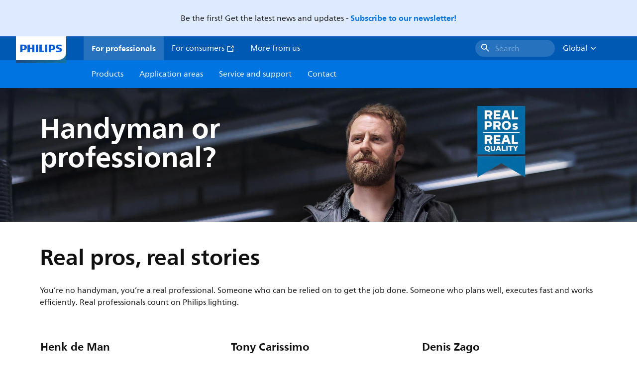

--- FILE ---
content_type: application/x-javascript;charset=utf-8
request_url: https://smetrics.marketing.philips-hue.com/id?d_visid_ver=5.5.0&d_fieldgroup=A&mcorgid=AF93936257A37E0A7F000101%40AdobeOrg&mid=90657984738978448648069631633525388525&ts=1769449975671
body_size: -39
content:
{"mid":"90657984738978448648069631633525388525"}